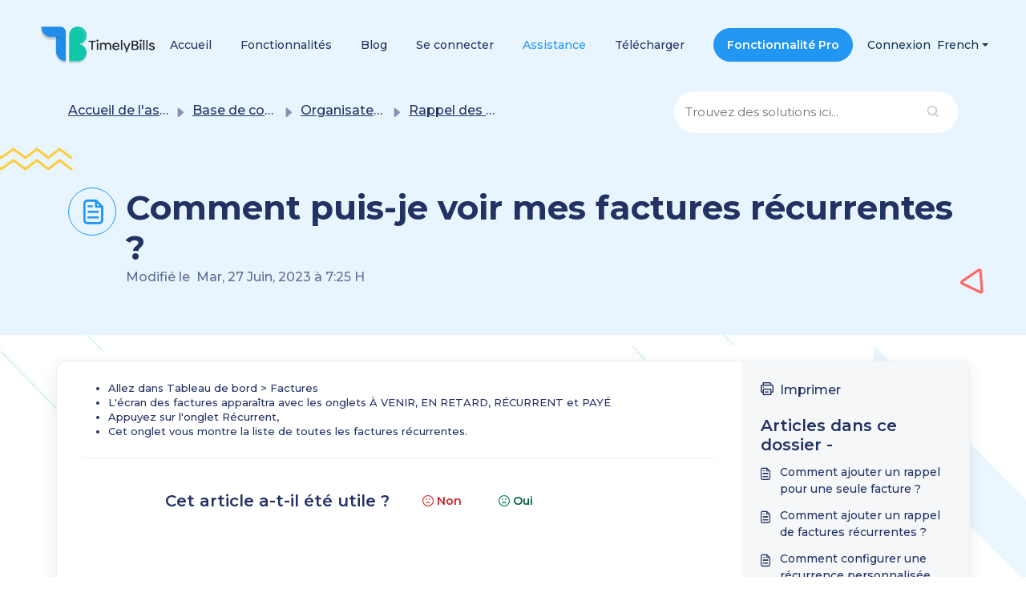

--- FILE ---
content_type: application/javascript
request_url: https://support.timelybills.app/assets/cdn/portal/scripts/nonce.js
body_size: -2212
content:
(window.webpackJsonp=window.webpackJsonp||[]).push([[99],{209:function(e,a,t){t.nc=window.cspNonce}},[[209,0]]]);